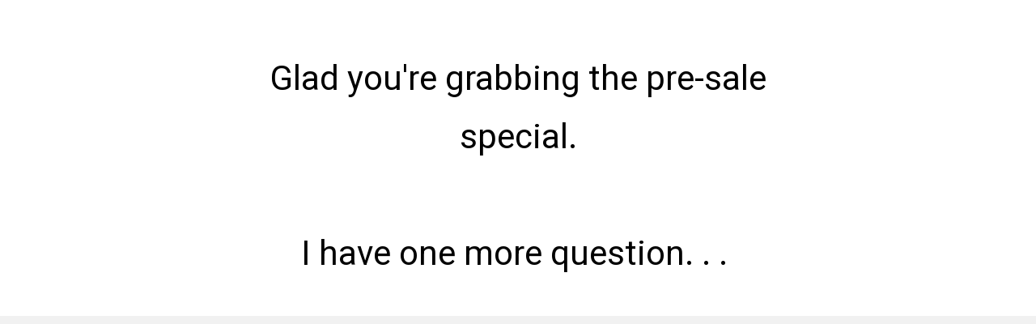

--- FILE ---
content_type: text/html; charset=UTF-8
request_url: https://audienceindustries.com/looking-forward/
body_size: 9022
content:
<!DOCTYPE html>
<!--[if IE 7]>
<html class="ie ie7" lang="en-US">
<![endif]-->
<!--[if IE 8]>
<html class="ie ie8" lang="en-US">
<![endif]-->
<!--[if !(IE 7) | !(IE 8)  ]><!-->
<html lang="en-US"class="tcb">
<!--<![endif]-->
<head>
		<meta charset="UTF-8"/>
				
			<meta name="viewport" content="width=device-width, initial-scale=1.0"/>

			<script type="text/javascript">
			window.flatStyles = window.flatStyles || ''

			window.lightspeedOptimizeStylesheet = function () {
				const currentStylesheet = document.querySelector( '.tcb-lightspeed-style:not([data-ls-optimized])' )

				if ( currentStylesheet ) {
					try {
						if ( currentStylesheet.sheet && currentStylesheet.sheet.cssRules ) {
							if ( window.flatStyles ) {
								if ( this.optimizing ) {
									setTimeout( window.lightspeedOptimizeStylesheet.bind( this ), 24 )
								} else {
									this.optimizing = true;

									let rulesIndex = 0;

									while ( rulesIndex < currentStylesheet.sheet.cssRules.length ) {
										const rule = currentStylesheet.sheet.cssRules[ rulesIndex ]
										/* remove rules that already exist in the page */
										if ( rule.type === CSSRule.STYLE_RULE && window.flatStyles.includes( `${rule.selectorText}{` ) ) {
											currentStylesheet.sheet.deleteRule( rulesIndex )
										} else {
											rulesIndex ++
										}
									}
									/* optimize, mark it such, move to the next file, append the styles we have until now */
									currentStylesheet.setAttribute( 'data-ls-optimized', '1' )

									window.flatStyles += currentStylesheet.innerHTML

									this.optimizing = false
								}
							} else {
								window.flatStyles = currentStylesheet.innerHTML
								currentStylesheet.setAttribute( 'data-ls-optimized', '1' )
							}
						}
					} catch ( error ) {
						console.warn( error )
					}

					if ( currentStylesheet.parentElement.tagName !== 'HEAD' ) {
						/* always make sure that those styles end up in the head */
						const stylesheetID = currentStylesheet.id;
						/**
						 * make sure that there is only one copy of the css
						 * e.g display CSS
						 */
						if ( ( ! stylesheetID || ( stylesheetID && ! document.querySelector( `head #${stylesheetID}` ) ) ) ) {
							document.head.prepend( currentStylesheet )
						} else {
							currentStylesheet.remove();
						}
					}
				}
			}

			window.lightspeedOptimizeFlat = function ( styleSheetElement ) {
				if ( document.querySelectorAll( 'link[href*="thrive_flat.css"]' ).length > 1 ) {
					/* disable this flat if we already have one */
					styleSheetElement.setAttribute( 'disabled', true )
				} else {
					/* if this is the first one, make sure he's in head */
					if ( styleSheetElement.parentElement.tagName !== 'HEAD' ) {
						document.head.append( styleSheetElement )
					}
				}
			}
		</script>
		<meta name='robots' content='max-image-preview:large' />
<link rel='dns-prefetch' href='//accounts.google.com' />
<link rel='dns-prefetch' href='//apis.google.com' />
<link rel='dns-prefetch' href='//www.googletagmanager.com' />
<link rel="alternate" type="application/rss+xml" title="Audience Industries &raquo; Feed" href="https://audienceindustries.com/feed/" />
<link rel="alternate" type="application/rss+xml" title="Audience Industries &raquo; Comments Feed" href="https://audienceindustries.com/comments/feed/" />

<link rel="alternate" type="application/rss+xml" title="Podcast Feed: Tracing The Path (TracingThePath)" href="https://audienceindustries.com/feed/tracingthepath/" />
<link rel="alternate" title="oEmbed (JSON)" type="application/json+oembed" href="https://audienceindustries.com/wp-json/oembed/1.0/embed?url=https%3A%2F%2Faudienceindustries.com%2Flooking-forward%2F" />
<link rel="alternate" title="oEmbed (XML)" type="text/xml+oembed" href="https://audienceindustries.com/wp-json/oembed/1.0/embed?url=https%3A%2F%2Faudienceindustries.com%2Flooking-forward%2F&#038;format=xml" />

<link rel='stylesheet' id='scap.flashblock-css' href='https://audienceindustries.com/wp-content/plugins/compact-wp-audio-player/css/flashblock.css?ver=4a9e15a47ccfae964c5097aeef63546b' media='all' />
<link rel='stylesheet' id='scap.player-css' href='https://audienceindustries.com/wp-content/plugins/compact-wp-audio-player/css/player.css?ver=4a9e15a47ccfae964c5097aeef63546b' media='all' />
<link rel='stylesheet' id='podlove-frontend-css-css' href='https://audienceindustries.com/wp-content/plugins/podlove-podcasting-plugin-for-wordpress/css/frontend.css?ver=1.0' media='all' />
<link rel='stylesheet' id='podlove-admin-font-css' href='https://audienceindustries.com/wp-content/plugins/podlove-podcasting-plugin-for-wordpress/css/admin-font.css?ver=4.3.0' media='all' />
<link rel='stylesheet' id='tve_landing_page_base_css-css' href='https://audienceindustries.com/wp-content/plugins/thrive-visual-editor/landing-page/templates/css/base.css?ver=10.8.5' media='all' />
<link rel='stylesheet' id='tve_style_family_tve_flt-css' href='https://audienceindustries.com/wp-content/plugins/thrive-visual-editor/editor/css/thrive_flat.css?ver=10.8.5' media='all' />
<style id='wp-emoji-styles-inline-css'>

	img.wp-smiley, img.emoji {
		display: inline !important;
		border: none !important;
		box-shadow: none !important;
		height: 1em !important;
		width: 1em !important;
		margin: 0 0.07em !important;
		vertical-align: -0.1em !important;
		background: none !important;
		padding: 0 !important;
	}
/*# sourceURL=wp-emoji-styles-inline-css */
</style>


<link rel='stylesheet' id='the_editor_no_theme-css' href='https://audienceindustries.com/wp-content/plugins/thrive-visual-editor/editor/css/no-theme.css?ver=10.8.5' media='all' />
<script src="https://audienceindustries.com/wp-content/plugins/compact-wp-audio-player/js/soundmanager2-nodebug-jsmin.js?ver=4a9e15a47ccfae964c5097aeef63546b" id="scap.soundmanager2-js"></script>
<script src="https://audienceindustries.com/wp-includes/js/jquery/jquery.min.js?ver=3.7.1" id="jquery-core-js"></script>
<script src="https://audienceindustries.com/wp-includes/js/jquery/jquery-migrate.min.js?ver=3.4.1" id="jquery-migrate-js"></script>
<script src="https://audienceindustries.com/wp-includes/js/jquery/ui/core.min.js?ver=1.13.3" id="jquery-ui-core-js"></script>
<script src="https://audienceindustries.com/wp-includes/js/jquery/ui/menu.min.js?ver=1.13.3" id="jquery-ui-menu-js"></script>
<script src="https://audienceindustries.com/wp-includes/js/dist/dom-ready.min.js?ver=f77871ff7694fffea381" id="wp-dom-ready-js"></script>
<script src="https://audienceindustries.com/wp-includes/js/dist/hooks.min.js?ver=dd5603f07f9220ed27f1" id="wp-hooks-js"></script>
<script src="https://audienceindustries.com/wp-includes/js/dist/i18n.min.js?ver=c26c3dc7bed366793375" id="wp-i18n-js"></script>
<script id="wp-i18n-js-after">
wp.i18n.setLocaleData( { 'text direction\u0004ltr': [ 'ltr' ] } );
//# sourceURL=wp-i18n-js-after
</script>
<script src="https://audienceindustries.com/wp-includes/js/dist/a11y.min.js?ver=cb460b4676c94bd228ed" id="wp-a11y-js"></script>
<script src="https://audienceindustries.com/wp-includes/js/jquery/ui/autocomplete.min.js?ver=1.13.3" id="jquery-ui-autocomplete-js"></script>
<script src="https://audienceindustries.com/wp-includes/js/imagesloaded.min.js?ver=5.0.0" id="imagesloaded-js"></script>
<script src="https://audienceindustries.com/wp-includes/js/masonry.min.js?ver=4.2.2" id="masonry-js"></script>
<script src="https://audienceindustries.com/wp-includes/js/jquery/jquery.masonry.min.js?ver=3.1.2b" id="jquery-masonry-js"></script>
<script id="tve_frontend-js-extra">
var tve_frontend_options = {"ajaxurl":"https://audienceindustries.com/wp-admin/admin-ajax.php","is_editor_page":"","page_events":[],"is_single":"1","social_fb_app_id":"","dash_url":"https://audienceindustries.com/wp-content/plugins/thrive-visual-editor/thrive-dashboard","queried_object":{"ID":17586,"post_author":"2"},"query_vars":{"page":"","pagename":"looking-forward"},"$_POST":[],"translations":{"Copy":"Copy","empty_username":"ERROR: The username field is empty.","empty_password":"ERROR: The password field is empty.","empty_login":"ERROR: Enter a username or email address.","min_chars":"At least %s characters are needed","no_headings":"No headings found","registration_err":{"required_field":"\u003Cstrong\u003EError\u003C/strong\u003E: This field is required","required_email":"\u003Cstrong\u003EError\u003C/strong\u003E: Please type your email address","invalid_email":"\u003Cstrong\u003EError\u003C/strong\u003E: The email address isn&#8217;t correct","passwordmismatch":"\u003Cstrong\u003EError\u003C/strong\u003E: Password mismatch"}},"routes":{"posts":"https://audienceindustries.com/wp-json/tcb/v1/posts","video_reporting":"https://audienceindustries.com/wp-json/tcb/v1/video-reporting"},"nonce":"d8ab5c5263","allow_video_src":"","google_client_id":null,"google_api_key":null,"facebook_app_id":null,"lead_generation_custom_tag_apis":["activecampaign","aweber","convertkit","drip","klicktipp","mailchimp","sendlane","zapier"],"post_request_data":[],"user_profile_nonce":"72a0bed3a8","ip":"3.133.98.219","current_user":[],"post_id":"17586","post_title":"Can you afford to miss it?","post_type":"page","post_url":"https://audienceindustries.com/looking-forward/","is_lp":"tcb2-icons-special-offer-video","conditional_display":{"is_tooltip_dismissed":false}};
//# sourceURL=tve_frontend-js-extra
</script>
<script src="https://audienceindustries.com/wp-content/plugins/thrive-visual-editor/editor/js/dist/modules/general.min.js?ver=10.8.5" id="tve_frontend-js"></script>
<script src="https://audienceindustries.com/wp-includes/js/plupload/moxie.min.js?ver=1.3.5.1" id="moxiejs-js"></script>
<link rel="https://api.w.org/" href="https://audienceindustries.com/wp-json/" /><link rel="alternate" title="JSON" type="application/json" href="https://audienceindustries.com/wp-json/wp/v2/pages/17586" /><link rel="EditURI" type="application/rsd+xml" title="RSD" href="https://audienceindustries.com/xmlrpc.php?rsd" />

<link rel="canonical" href="https://audienceindustries.com/looking-forward/" />
<link rel='shortlink' href='https://audienceindustries.com/?p=17586' />
<meta name="generator" content="Site Kit by Google 1.168.0" /><style type="text/css" id="tve_global_variables">:root{--tcb-background-author-image:url(https://secure.gravatar.com/avatar/328ff7f86995dc5040ea75d70a02fda16a2a9ac020ec970c9182ef371963b8e2?s=256&d=mm&r=g);--tcb-background-user-image:url();--tcb-background-featured-image-thumbnail:url(https://audienceindustries.com/wp-content/plugins/thrive-visual-editor/editor/css/images/featured_image.png);}</style>
<link rel="icon" href="https://audienceindustries.com/wp-content/uploads/2025/03/cropped-BCWORDS2-32x32.png" sizes="32x32" />
<link rel="icon" href="https://audienceindustries.com/wp-content/uploads/2025/03/cropped-BCWORDS2-192x192.png" sizes="192x192" />
<link rel="apple-touch-icon" href="https://audienceindustries.com/wp-content/uploads/2025/03/cropped-BCWORDS2-180x180.png" />
<meta name="msapplication-TileImage" content="https://audienceindustries.com/wp-content/uploads/2025/03/cropped-BCWORDS2-270x270.png" />
			<style class="tve_custom_style">@import url("//fonts.googleapis.com/css?family=Roboto:300,500,400,700&subset=latin");@media (min-width: 300px){[data-css="tve-u-15f29f7ddac"]{margin-bottom: 40px !important;}:not(#tve) [data-css="tve-u-15f2963960e"]:hover .tcb-button-link{background-image: linear-gradient(rgba(255,255,255,0.2) 0%,rgba(0,0,0,0) 99%) !important;background-size: auto !important;background-position: 0px 0px !important;background-attachment: scroll !important;background-repeat: no-repeat !important;}:not(#tve) [data-css="tve-u-15f2963960e"] .tcb-button-link{font-family: Roboto;font-weight: 400;}[data-css="tve-u-15f2963960e"]{min-width: 100%;display: block;max-width: 275.333px;margin-top: 0px !important;margin-bottom: 30px !important;}[data-css="tve-u-15f2963960e"] .tcb-button-link{min-height: 54.7619px;font-size: 1.33333em;border-radius: 6px;overflow: hidden;box-shadow: rgba(0,0,0,0.4) 0px 2px 2px;padding-top: 20px !important;padding-bottom: 20px !important;background-color: rgb(255,124,76) !important;background-image: linear-gradient(rgba(255,255,255,0.3) 0%,rgba(0,0,0,0) 99%) !important;background-size: auto !important;background-position: 0px 0px !important;background-attachment: scroll !important;background-repeat: no-repeat !important;}[data-css="tve-u-15f160a22e0"]{padding-top: 60px !important;padding-bottom: 40px !important;}[data-css="tve-u-15f15fb4409"] h3{margin: 0px !important;padding: 0px !important;}[data-css="tve-u-15f15fb4409"] h2{margin: 0px !important;padding: 0px !important;}[data-css="tve-u-15f15fb4409"] h1{margin: 0px !important;padding: 0px !important;}[data-css="tve-u-15f15fb4409"] p{margin: 0px !important;padding: 0px !important;}[data-css="tve-u-15f15fb7fc5"]{background-color: rgb(241,241,241) !important;}[data-css="tve-u-15f15fb4409"]{max-width: 760px;}#tcb_landing_page p strong,#tcb_landing_page li strong{font-weight: 500;}#tcb_landing_page h3 strong{font-weight: 700;}#tcb_landing_page h3{font-family: Roboto;font-weight: 400;color: rgb(0,0,0);line-height: 72px;font-size: 48px;}#tcb_landing_page h2 strong{font-weight: 700;}#tcb_landing_page h2{font-family: Roboto;font-weight: 400;color: rgb(0,0,0);font-size: 56px;line-height: 72px;}#tcb_landing_page h1 strong{font-weight: 700;}#tcb_landing_page h1{font-family: Roboto;font-weight: 400;color: rgb(0,0,0);font-size: 63px;line-height: 72px;}[data-css="tve-u-15e09c94f7d"]{background-color: rgb(255,255,255);}[data-css="tve-u-15f29c4c2e9"]{background-color: rgb(255,255,255) !important;}[data-css="tve-u-15f29c7b9e8"] h3{margin: 0px !important;padding: 0px !important;}[data-css="tve-u-15f29c7b9e8"] h2{margin: 0px !important;padding: 0px !important;}[data-css="tve-u-15f29c7b9e8"] h1{margin: 0px !important;padding: 0px !important;}[data-css="tve-u-15f29c7b9e8"] p{margin: 0px !important;padding: 0px !important;}[data-css="tve-u-15f29c7b9e8"]{max-width: 550px;}[data-css="tve-u-15f29da68f8"]{padding-top: 40px !important;padding-bottom: 40px !important;}#tcb_landing_page .thrv_text_element a,#tcb_landing_page .tcb-styled-list a,#tcb_landing_page .tcb-numbered-list a{color: rgb(51,51,51);text-decoration: underline;}#tcb_landing_page p{font-family: Roboto;font-weight: 300;font-size: 18px;line-height: 30px;}#tcb_landing_page li:not([class*="menu"]){font-family: Roboto;font-weight: 300;font-size: 18px;line-height: 30px;}:not(#tve) [data-css="tve-u-15f28c4e9ad"]{font-size: 42px !important;}}@media (max-width: 1023px){[data-css="tve-u-15f29da68f8"]{padding-left: 10px !important;padding-right: 10px !important;}}@media (max-width: 767px){[data-css="tve-u-15f160a22e0"]{padding: 20px 10px !important;}[data-css="tve-u-15f28c4e9ad"]{line-height: 57px !important;}:not(#tve) [data-css="tve-u-15f28c4e9ad"]{font-size: 32px !important;}[data-css="tve-u-15f29da68f8"]{padding-left: 10px !important;padding-right: 10px !important;padding-top: 20px !important;}}</style> 			<style type="text/css" id="tve_head_custom_css" class="tve_user_custom_style">.thrv_text_element p { margin: 0;}
.thrv_heading h1,h2,h3,h4,h5 {margin: 0;}</style>
	<style>
        html {
            height: auto;
        }

            html.tcb-editor {
                overflow-y: initial;
            }

            body:before, body:after {
                height: 0 !important;
            }

            .thrv_page_section .out {
                max-width: none
            }

            .tve_wrap_all {
                position: relative;
            }

            /* Content Width - inherit Content Width directly from LP settings */
            .thrv-page-section[data-inherit-lp-settings="1"] .tve-page-section-in {
                max-width: 1080px !important;
                max-width: var(--page-section-max-width) !important;
            }
			/* set the max-width also for over content settings */
            body.tcb-full-header .thrv_header,
            body.tcb-full-footer .thrv_footer {
                width: 100vw;
				max-width: 100vw;
                left: 50%;
                right: 50%;
                margin-left: -50vw !important;
                margin-right: -50vw !important;
            }
		</style>

	</head>
		<body class="wp-singular page-template-default page page-id-17586 wp-custom-logo wp-embed-responsive wp-theme-twentytwentyfour tve_lp"style="" data-css="tve-u-15e09c94f7d"> 				<div class="wrp cnt bSe" style="display: none">
			<div class="awr"></div>
		</div>
		<div class="tve_wrap_all" id="tcb_landing_page">
			<div class="tve_post_lp tve_lp_tcb2-icons-special-offer-video tve_lp_template_wrapper" style="">
								<div id="tve_flt" class="tve_flt tcb-style-wrap"><div id="tve_editor" class="tve_shortcode_editor tar-main-content" data-post-id="17586"><div class="thrive-group-edit-config" style="display: none !important"></div><div class="thrv_wrapper thrv-page-section" style="" data-css="tve-u-15f160a22e0">
<div class="tve-page-section-out" data-css="tve-u-15f29c4c2e9"></div>
<div class="tve-page-section-in tve_empty_dropzone" data-css="tve-u-15f15fb4409"><div class="thrv_wrapper thrv_text_element" style=""><h1 class="" data-css="tve-u-15f28c4e9ad" style="text-align: center;">Glad you're grabbing the pre-sale special. <br><br>I have one more question. . .&nbsp;</h1></div></div>
</div><div class="thrv_wrapper thrv-page-section" style="" data-css="tve-u-15f29da68f8">
<div class="tve-page-section-out" data-css="tve-u-15f15fb7fc5"></div>
<div class="tve-page-section-in tve_empty_dropzone" data-css="tve-u-15f29c7b9e8"><div class="thrv_responsive_video thrv_wrapper" data-type="youtube" style="" data-url="https://www.youtube.com/embed/lTAd0R5VI8Y?controls=0" data-showinfo="0" data-modestbranding="1" data-controls="0" data-rel="0" data-css="tve-u-15f29f7ddac" data-aspect-ratio="16:9" data-aspect-ratio-default="0" data-float-visibility="mobile" data-float-position="top-left" data-float-width-d="300px" data-float-padding1-d="25px" data-float-padding2-d="25px">
<div class="tve_responsive_video_container" style="padding-bottom: 56.25%;">
<div class="tcb-video-float-container"><iframe title="Responsive Video" class="tcb-responsive-video" data-code="lTAd0R5VI8Y" data-provider="youtube" frameborder="0" allowfullscreen="" data-src="https://www.youtube.com/embed/lTAd0R5VI8Y?rel=0&amp;modestbranding=1&amp;controls=0&amp;showinfo=0&amp;fs=1&amp;wmode=transparent"></iframe><div class="video_overlay"></div></div>
</div>
</div><div class="thrv_wrapper thrv-button" data-css="tve-u-15f2963960e" style="" data-tcb_hover_state_parent="">
<a href="https://bloggingconcentrated.com/members/signup/Wb1oliaN" class="tcb-button-link">
<span class="tcb-button-texts"><span class="tcb-button-text thrv-inline-text">YES, I WANT THAT, TOO</span></span>
</a>
</div><div class="thrv_wrapper thrv_text_element"><p style="text-align: center;"><a href="https://bloggingconcentrated.com/members/signup/T0hrdu9J8" target="_blank" class="tve-froala fr-basic" style="outline: none;"><strong>No, I'm ok missing that. Take me to checkout. </strong></a></p></div></div>
</div></div></div>			</div>
						<div class="fr-dropdown-holder tcb-style-wrap"></div>
		</div>
						<script type="speculationrules">
{"prefetch":[{"source":"document","where":{"and":[{"href_matches":"/*"},{"not":{"href_matches":["/wp-*.php","/wp-admin/*","/wp-content/uploads/*","/wp-content/*","/wp-content/plugins/*","/wp-content/themes/twentytwentyfour/*","/*\\?(.+)"]}},{"not":{"selector_matches":"a[rel~=\"nofollow\"]"}},{"not":{"selector_matches":".no-prefetch, .no-prefetch a"}}]},"eagerness":"conservative"}]}
</script>

<!-- WP Audio player plugin v1.9.15 - https://www.tipsandtricks-hq.com/wordpress-audio-music-player-plugin-4556/ -->
    <script type="text/javascript">
        soundManager.useFlashBlock = true; // optional - if used, required flashblock.css
        soundManager.url = 'https://audienceindustries.com/wp-content/plugins/compact-wp-audio-player/swf/soundmanager2.swf';
        function play_mp3(flg, ids, mp3url, volume, loops)
        {
            //Check the file URL parameter value
            var pieces = mp3url.split("|");
            if (pieces.length > 1) {//We have got an .ogg file too
                mp3file = pieces[0];
                oggfile = pieces[1];
                //set the file URL to be an array with the mp3 and ogg file
                mp3url = new Array(mp3file, oggfile);
            }

            soundManager.createSound({
                id: 'btnplay_' + ids,
                volume: volume,
                url: mp3url
            });

            if (flg == 'play') {
                    soundManager.play('btnplay_' + ids, {
                    onfinish: function() {
                        if (loops == 'true') {
                            loopSound('btnplay_' + ids);
                        }
                        else {
                            document.getElementById('btnplay_' + ids).style.display = 'inline';
                            document.getElementById('btnstop_' + ids).style.display = 'none';
                        }
                    }
                });
            }
            else if (flg == 'stop') {
    //soundManager.stop('btnplay_'+ids);
                soundManager.pause('btnplay_' + ids);
            }
        }
        function show_hide(flag, ids)
        {
            if (flag == 'play') {
                document.getElementById('btnplay_' + ids).style.display = 'none';
                document.getElementById('btnstop_' + ids).style.display = 'inline';
            }
            else if (flag == 'stop') {
                document.getElementById('btnplay_' + ids).style.display = 'inline';
                document.getElementById('btnstop_' + ids).style.display = 'none';
            }
        }
        function loopSound(soundID)
        {
            window.setTimeout(function() {
                soundManager.play(soundID, {onfinish: function() {
                        loopSound(soundID);
                    }});
            }, 1);
        }
        function stop_all_tracks()
        {
            soundManager.stopAll();
            var inputs = document.getElementsByTagName("input");
            for (var i = 0; i < inputs.length; i++) {
                if (inputs[i].id.indexOf("btnplay_") == 0) {
                    inputs[i].style.display = 'inline';//Toggle the play button
                }
                if (inputs[i].id.indexOf("btnstop_") == 0) {
                    inputs[i].style.display = 'none';//Hide the stop button
                }
            }
        }
    </script>
    <script type='text/javascript'>( $ => {
	/**
	 * Displays toast message from storage, it is used when the user is redirected after login
	 */
	if ( window.sessionStorage ) {
		$( window ).on( 'tcb_after_dom_ready', () => {
			const message = sessionStorage.getItem( 'tcb_toast_message' );

			if ( message ) {
				tcbToast( sessionStorage.getItem( 'tcb_toast_message' ), false );
				sessionStorage.removeItem( 'tcb_toast_message' );
			}
		} );
	}

	/**
	 * Displays toast message
	 *
	 * @param {string}   message  - message to display
	 * @param {Boolean}  error    - whether the message is an error or not
	 * @param {Function} callback - callback function to be called after the message is closed
	 */
	function tcbToast( message, error, callback ) {
		/* Also allow "message" objects */
		if ( typeof message !== 'string' ) {
			message = message.message || message.error || message.success;
		}
		if ( ! error ) {
			error = false;
		}
		TCB_Front.notificationElement.toggle( message, error ? 'error' : 'success', callback );
	}
} )( typeof ThriveGlobal === 'undefined' ? jQuery : ThriveGlobal.$j );
</script><style type="text/css" id="tve_notification_styles"></style>
<div class="tvd-toast tve-fe-message" style="display: none">
	<div class="tve-toast-message tve-success-message">
		<div class="tve-toast-icon-container">
			<span class="tve_tick thrv-svg-icon"></span>
		</div>
		<div class="tve-toast-message-container"></div>
	</div>
</div><script src="https://audienceindustries.com/wp-content/plugins/thrive-visual-editor/editor/js/dist/modules/acf-dynamic-elements.min.js?v=10.8.5&amp;ver=10.8.5" id="tve_frontend_acf-dynamic-elements-js"></script>
<script src="https://audienceindustries.com/wp-content/plugins/thrive-visual-editor/editor/js/dist/modules/audio.min.js?v=10.8.5&amp;ver=10.8.5" id="tve_frontend_audio-js"></script>
<script src="https://audienceindustries.com/wp-content/plugins/thrive-visual-editor/editor/js/dist/carousel-libs.min.js?ver=10.8.5" id="carousel-libs-js"></script>
<script src="https://audienceindustries.com/wp-content/plugins/thrive-visual-editor/editor/js/dist/modules/carousel.min.js?v=10.8.5&amp;ver=10.8.5" id="tve_frontend_carousel-js"></script>
<script src="https://audienceindustries.com/wp-content/plugins/thrive-visual-editor/editor/js/dist/modules/contact-form-compat.min.js?v=10.8.5&amp;ver=10.8.5" id="tve_frontend_contact-form-compat-js"></script>
<script src="https://audienceindustries.com/wp-content/plugins/thrive-visual-editor/editor/js/dist/modules/content-reveal.min.js?v=10.8.5&amp;ver=10.8.5" id="tve_frontend_content-reveal-js"></script>
<script src="https://audienceindustries.com/wp-content/plugins/thrive-visual-editor/editor/js/dist/modules/countdown.min.js?v=10.8.5&amp;ver=10.8.5" id="tve_frontend_countdown-js"></script>
<script src="https://audienceindustries.com/wp-content/plugins/thrive-visual-editor/editor/js/dist/modules/conditional-display.min.js?v=10.8.5&amp;ver=10.8.5" id="tve_frontend_conditional-display-js"></script>
<script src="https://audienceindustries.com/wp-content/plugins/thrive-visual-editor/editor/js/dist/modules/search-form.min.js?v=10.8.5&amp;ver=10.8.5" id="tve_frontend_search-form-js"></script>
<script src="https://audienceindustries.com/wp-content/plugins/thrive-visual-editor/editor/js/dist/modules/dropdown.min.js?v=10.8.5&amp;ver=10.8.5" id="tve_frontend_dropdown-js"></script>
<script src="https://audienceindustries.com/wp-content/plugins/thrive-visual-editor/editor/js/dist/modules/country.min.js?v=10.8.5&amp;ver=10.8.5" id="tve_frontend_country-js"></script>
<script src="https://audienceindustries.com/wp-content/plugins/thrive-visual-editor/editor/js/dist/modules/state.min.js?v=10.8.5&amp;ver=10.8.5" id="tve_frontend_state-js"></script>
<script src="https://audienceindustries.com/wp-content/plugins/thrive-visual-editor/editor/js/dist/date-picker.min.js?ver=10.8.5" id="date-picker-js"></script>
<script src="https://audienceindustries.com/wp-content/plugins/thrive-visual-editor/editor/js/dist/modules/datepicker.min.js?v=10.8.5&amp;ver=10.8.5" id="tve_frontend_datepicker-js"></script>
<script src="https://audienceindustries.com/wp-content/plugins/thrive-visual-editor/editor/js/dist/modules/divider.min.js?v=10.8.5&amp;ver=10.8.5" id="tve_frontend_divider-js"></script>
<script src="https://audienceindustries.com/wp-includes/js/plupload/plupload.min.js?ver=2.1.9" id="plupload-js"></script>
<script src="https://audienceindustries.com/wp-content/plugins/thrive-visual-editor/editor/js/dist/modules/file-upload.min.js?v=10.8.5&amp;ver=10.8.5" id="tve_frontend_file-upload-js"></script>
<script src="https://accounts.google.com/gsi/client?ver=10.8.5" id="google-client-js"></script>
<script src="https://apis.google.com/js/api.js?ver=10.8.5" id="google-api-js"></script>
<script src="https://audienceindustries.com/wp-content/plugins/thrive-visual-editor/editor/js/dist/modules/avatar-picker.min.js?v=10.8.5&amp;ver=10.8.5" id="tve_frontend_avatar-picker-js"></script>
<script src="https://audienceindustries.com/wp-content/plugins/thrive-visual-editor/editor/js/dist/modules/fill-counter.min.js?v=10.8.5&amp;ver=10.8.5" id="tve_frontend_fill-counter-js"></script>
<script src="https://audienceindustries.com/wp-content/plugins/thrive-visual-editor/editor/js/dist/modules/number-counter.min.js?v=10.8.5&amp;ver=10.8.5" id="tve_frontend_number-counter-js"></script>
<script src="https://audienceindustries.com/wp-content/plugins/thrive-visual-editor/editor/js/dist/image-gallery-libs.min.js?ver=10.8.5" id="image-gallery-libs-js"></script>
<script src="https://audienceindustries.com/wp-content/plugins/thrive-visual-editor/editor/js/dist/modules/image-gallery.min.js?v=10.8.5&amp;ver=10.8.5" id="tve_frontend_image-gallery-js"></script>
<script src="https://audienceindustries.com/wp-content/plugins/thrive-visual-editor/editor/js/dist/modules/lead-generation.min.js?v=10.8.5&amp;ver=10.8.5" id="tve_frontend_lead-generation-js"></script>
<script src="https://audienceindustries.com/wp-content/plugins/thrive-visual-editor/editor/js/dist/modules/login.min.js?v=10.8.5&amp;ver=10.8.5" id="tve_frontend_login-js"></script>
<script src="https://audienceindustries.com/wp-content/plugins/thrive-visual-editor/editor/js/dist/modules/menu.min.js?v=10.8.5&amp;ver=10.8.5" id="tve_frontend_menu-js"></script>
<script src="https://audienceindustries.com/wp-content/plugins/thrive-visual-editor/editor/js/dist/modules/number-counter-compat.min.js?v=10.8.5&amp;ver=10.8.5" id="tve_frontend_number-counter-compat-js"></script>
<script src="https://audienceindustries.com/wp-content/plugins/thrive-visual-editor/editor/js/dist/modules/post-grid-compat.min.js?v=10.8.5&amp;ver=10.8.5" id="tve_frontend_post-grid-compat-js"></script>
<script src="https://audienceindustries.com/wp-content/plugins/thrive-visual-editor/editor/js/dist/modules/pagination.min.js?v=10.8.5&amp;ver=10.8.5" id="tve_frontend_pagination-js"></script>
<script src="https://audienceindustries.com/wp-content/plugins/thrive-visual-editor/editor/js/dist/modules/post-list.min.js?v=10.8.5&amp;ver=10.8.5" id="tve_frontend_post-list-js"></script>
<script src="https://audienceindustries.com/wp-content/plugins/thrive-visual-editor/editor/js/dist/modules/post-list-filter.min.js?v=10.8.5&amp;ver=10.8.5" id="tve_frontend_post-list-filter-js"></script>
<script src="https://audienceindustries.com/wp-content/plugins/thrive-visual-editor/editor/js/dist/modules/pricing-table.min.js?v=10.8.5&amp;ver=10.8.5" id="tve_frontend_pricing-table-js"></script>
<script src="https://audienceindustries.com/wp-content/plugins/thrive-visual-editor/editor/js/dist/modules/progress-bar.min.js?v=10.8.5&amp;ver=10.8.5" id="tve_frontend_progress-bar-js"></script>
<script src="https://audienceindustries.com/wp-content/plugins/thrive-visual-editor/editor/js/dist/modules/social-share.min.js?v=10.8.5&amp;ver=10.8.5" id="tve_frontend_social-share-js"></script>
<script src="https://audienceindustries.com/wp-content/plugins/thrive-visual-editor/editor/js/dist/modules/table.min.js?v=10.8.5&amp;ver=10.8.5" id="tve_frontend_table-js"></script>
<script src="https://audienceindustries.com/wp-content/plugins/thrive-visual-editor/editor/js/dist/modules/tabs.min.js?v=10.8.5&amp;ver=10.8.5" id="tve_frontend_tabs-js"></script>
<script src="https://audienceindustries.com/wp-content/plugins/thrive-visual-editor/editor/js/dist/modules/timer.min.js?v=10.8.5&amp;ver=10.8.5" id="tve_frontend_timer-js"></script>
<script src="https://audienceindustries.com/wp-content/plugins/thrive-visual-editor/editor/js/dist/modules/toc.min.js?v=10.8.5&amp;ver=10.8.5" id="tve_frontend_toc-js"></script>
<script src="https://audienceindustries.com/wp-content/plugins/thrive-visual-editor/editor/js/dist/modules/toggle.min.js?v=10.8.5&amp;ver=10.8.5" id="tve_frontend_toggle-js"></script>
<script src="https://audienceindustries.com/wp-content/plugins/thrive-visual-editor/editor/js/dist/modules/twitter.min.js?v=10.8.5&amp;ver=10.8.5" id="tve_frontend_twitter-js"></script>
<script src="https://audienceindustries.com/wp-content/plugins/thrive-visual-editor/editor/js/dist/modules/user-profile.min.js?v=10.8.5&amp;ver=10.8.5" id="tve_frontend_user-profile-js"></script>
<script src="https://audienceindustries.com/wp-content/plugins/thrive-visual-editor/editor/js/dist/modules/video.min.js?v=10.8.5&amp;ver=10.8.5" id="tve_frontend_video-js"></script>
<script src="https://audienceindustries.com/wp-content/plugins/thrive-visual-editor/editor/js/dist/modules/google-api.min.js?v=10.8.5&amp;ver=10.8.5" id="tve_frontend_google-api-js"></script>
<script src="https://audienceindustries.com/wp-content/plugins/thrive-visual-editor/editor/js/dist/modules/facebook-api.min.js?v=10.8.5&amp;ver=10.8.5" id="tve_frontend_facebook-api-js"></script>
<script src="https://audienceindustries.com/wp-content/plugins/thrive-visual-editor/editor/js/dist/modules/modal.min.js?v=10.8.5&amp;ver=10.8.5" id="tve_frontend_modal-js"></script>
<script id="tve-dash-frontend-js-extra">
var tve_dash_front = {"ajaxurl":"https://audienceindustries.com/wp-admin/admin-ajax.php","force_ajax_send":"","is_crawler":"1","recaptcha":[],"turnstile":[],"post_id":"17586"};
//# sourceURL=tve-dash-frontend-js-extra
</script>
<script src="https://audienceindustries.com/wp-content/plugins/thrive-visual-editor/thrive-dashboard/js/dist/frontend.min.js?ver=10.8.5" id="tve-dash-frontend-js"></script>
<script type="text/javascript">var tcb_current_post_lists=JSON.parse('[]'); var tcb_post_lists=tcb_post_lists?[...tcb_post_lists,...tcb_current_post_lists]:tcb_current_post_lists;</script><script id="wp-emoji-settings" type="application/json">
{"baseUrl":"https://s.w.org/images/core/emoji/17.0.2/72x72/","ext":".png","svgUrl":"https://s.w.org/images/core/emoji/17.0.2/svg/","svgExt":".svg","source":{"concatemoji":"https://audienceindustries.com/wp-includes/js/wp-emoji-release.min.js?ver=4a9e15a47ccfae964c5097aeef63546b"}}
</script>
<script type="module">
/*! This file is auto-generated */
const a=JSON.parse(document.getElementById("wp-emoji-settings").textContent),o=(window._wpemojiSettings=a,"wpEmojiSettingsSupports"),s=["flag","emoji"];function i(e){try{var t={supportTests:e,timestamp:(new Date).valueOf()};sessionStorage.setItem(o,JSON.stringify(t))}catch(e){}}function c(e,t,n){e.clearRect(0,0,e.canvas.width,e.canvas.height),e.fillText(t,0,0);t=new Uint32Array(e.getImageData(0,0,e.canvas.width,e.canvas.height).data);e.clearRect(0,0,e.canvas.width,e.canvas.height),e.fillText(n,0,0);const a=new Uint32Array(e.getImageData(0,0,e.canvas.width,e.canvas.height).data);return t.every((e,t)=>e===a[t])}function p(e,t){e.clearRect(0,0,e.canvas.width,e.canvas.height),e.fillText(t,0,0);var n=e.getImageData(16,16,1,1);for(let e=0;e<n.data.length;e++)if(0!==n.data[e])return!1;return!0}function u(e,t,n,a){switch(t){case"flag":return n(e,"\ud83c\udff3\ufe0f\u200d\u26a7\ufe0f","\ud83c\udff3\ufe0f\u200b\u26a7\ufe0f")?!1:!n(e,"\ud83c\udde8\ud83c\uddf6","\ud83c\udde8\u200b\ud83c\uddf6")&&!n(e,"\ud83c\udff4\udb40\udc67\udb40\udc62\udb40\udc65\udb40\udc6e\udb40\udc67\udb40\udc7f","\ud83c\udff4\u200b\udb40\udc67\u200b\udb40\udc62\u200b\udb40\udc65\u200b\udb40\udc6e\u200b\udb40\udc67\u200b\udb40\udc7f");case"emoji":return!a(e,"\ud83e\u1fac8")}return!1}function f(e,t,n,a){let r;const o=(r="undefined"!=typeof WorkerGlobalScope&&self instanceof WorkerGlobalScope?new OffscreenCanvas(300,150):document.createElement("canvas")).getContext("2d",{willReadFrequently:!0}),s=(o.textBaseline="top",o.font="600 32px Arial",{});return e.forEach(e=>{s[e]=t(o,e,n,a)}),s}function r(e){var t=document.createElement("script");t.src=e,t.defer=!0,document.head.appendChild(t)}a.supports={everything:!0,everythingExceptFlag:!0},new Promise(t=>{let n=function(){try{var e=JSON.parse(sessionStorage.getItem(o));if("object"==typeof e&&"number"==typeof e.timestamp&&(new Date).valueOf()<e.timestamp+604800&&"object"==typeof e.supportTests)return e.supportTests}catch(e){}return null}();if(!n){if("undefined"!=typeof Worker&&"undefined"!=typeof OffscreenCanvas&&"undefined"!=typeof URL&&URL.createObjectURL&&"undefined"!=typeof Blob)try{var e="postMessage("+f.toString()+"("+[JSON.stringify(s),u.toString(),c.toString(),p.toString()].join(",")+"));",a=new Blob([e],{type:"text/javascript"});const r=new Worker(URL.createObjectURL(a),{name:"wpTestEmojiSupports"});return void(r.onmessage=e=>{i(n=e.data),r.terminate(),t(n)})}catch(e){}i(n=f(s,u,c,p))}t(n)}).then(e=>{for(const n in e)a.supports[n]=e[n],a.supports.everything=a.supports.everything&&a.supports[n],"flag"!==n&&(a.supports.everythingExceptFlag=a.supports.everythingExceptFlag&&a.supports[n]);var t;a.supports.everythingExceptFlag=a.supports.everythingExceptFlag&&!a.supports.flag,a.supports.everything||((t=a.source||{}).concatemoji?r(t.concatemoji):t.wpemoji&&t.twemoji&&(r(t.twemoji),r(t.wpemoji)))});
//# sourceURL=https://audienceindustries.com/wp-includes/js/wp-emoji-loader.min.js
</script>
			</body>
</html>
